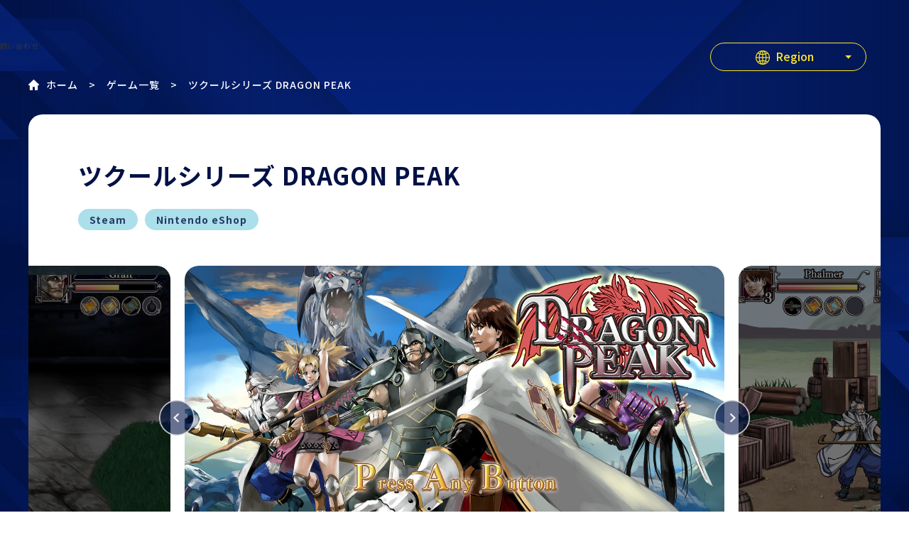

--- FILE ---
content_type: text/html; charset=UTF-8
request_url: https://rpgmakerofficial.com/act_game/game/dragonpeak/
body_size: 24522
content:
<!DOCTYPE html>
<html lang="ja">
  <head>
    <meta charset="utf-8"><!-- Global site tag (gtag.js) - Google Analytics -->
    <script async src="https://www.googletagmanager.com/gtag/js?id=UA-182093023-1"></script>
    <script>
      window.dataLayer = window.dataLayer || [];
      function gtag(){dataLayer.push(arguments);}
      gtag('js', new Date());
     
      gtag('config', 'UA-182093023-1');
    </script>
    <script type="text/javascript">
      if (/iPad|Macintosh/i.test(navigator.userAgent)&& 'ontouchend' in document) {
      document.write('<meta name="viewport" content="width=1240, maximum-scale=2, user-scalable=yes">');
      }else{
      document.write('<meta name="viewport" content="width=device-width, initial-scale=1,minimum-scale=1, maximum-scale=2, user-scalable=no">');
      }
    </script>
    <title>ツクールシリーズ DRAGON PEAK | ゲーム | アクションゲームツクールMV</title>
    <meta name="description" content="アクションゲームツクールMV">
    <meta property="og:url" content="https://rpgmakerofficial.com/act_game/game/dragonpeak/">
    <meta property="og:type" content="website">
    <meta property="og:title" content="ツクールシリーズ DRAGON PEAK | ゲーム | アクションゲームツクールMV">
    <meta property="og:site_name" content="">
    <meta property="og:description" content="アクションゲームツクールMV">
    <meta property="og:image" content="https://rpgmakerofficial.com/act_game/wp-content/themes/akutsuku/assets/images/common/ogp.png">
    <meta property="og:locale" content="ja_JP">
    <meta name="twitter:card" content="summary_large_image">
    <meta name="twitter:title" content="ツクールシリーズ DRAGON PEAK | ゲーム | アクションゲームツクールMV">
    <meta name="twitter:description" content="アクションゲームツクールMV">
    <meta name="twitter:image" content="https://rpgmakerofficial.com/act_game/wp-content/themes/akutsuku/assets/images/common/ogp.png">
    <link rel="canonical" href="https://rpgmakerofficial.com/act_game/game/dragonpeak/">
    <link href="https://fonts.googleapis.com/css2?family=Noto+Sans+JP:wght@400;500;700;900&amp;display=swap" rel="stylesheet">
    <link rel="stylesheet" href="https://rpgmakerofficial.com/act_game/wp-content/themes/akutsuku/assets/css/game/lib.css?1701143660594">
    <link rel="stylesheet" href="https://rpgmakerofficial.com/act_game/wp-content/themes/akutsuku/assets/css/game/style.css"><meta name='robots' content='max-image-preview:large' />
<style id='classic-theme-styles-inline-css' type='text/css'>
/*! This file is auto-generated */
.wp-block-button__link{color:#fff;background-color:#32373c;border-radius:9999px;box-shadow:none;text-decoration:none;padding:calc(.667em + 2px) calc(1.333em + 2px);font-size:1.125em}.wp-block-file__button{background:#32373c;color:#fff;text-decoration:none}
</style>
<style id='global-styles-inline-css' type='text/css'>
body{--wp--preset--color--black: #000000;--wp--preset--color--cyan-bluish-gray: #abb8c3;--wp--preset--color--white: #ffffff;--wp--preset--color--pale-pink: #f78da7;--wp--preset--color--vivid-red: #cf2e2e;--wp--preset--color--luminous-vivid-orange: #ff6900;--wp--preset--color--luminous-vivid-amber: #fcb900;--wp--preset--color--light-green-cyan: #7bdcb5;--wp--preset--color--vivid-green-cyan: #00d084;--wp--preset--color--pale-cyan-blue: #8ed1fc;--wp--preset--color--vivid-cyan-blue: #0693e3;--wp--preset--color--vivid-purple: #9b51e0;--wp--preset--gradient--vivid-cyan-blue-to-vivid-purple: linear-gradient(135deg,rgba(6,147,227,1) 0%,rgb(155,81,224) 100%);--wp--preset--gradient--light-green-cyan-to-vivid-green-cyan: linear-gradient(135deg,rgb(122,220,180) 0%,rgb(0,208,130) 100%);--wp--preset--gradient--luminous-vivid-amber-to-luminous-vivid-orange: linear-gradient(135deg,rgba(252,185,0,1) 0%,rgba(255,105,0,1) 100%);--wp--preset--gradient--luminous-vivid-orange-to-vivid-red: linear-gradient(135deg,rgba(255,105,0,1) 0%,rgb(207,46,46) 100%);--wp--preset--gradient--very-light-gray-to-cyan-bluish-gray: linear-gradient(135deg,rgb(238,238,238) 0%,rgb(169,184,195) 100%);--wp--preset--gradient--cool-to-warm-spectrum: linear-gradient(135deg,rgb(74,234,220) 0%,rgb(151,120,209) 20%,rgb(207,42,186) 40%,rgb(238,44,130) 60%,rgb(251,105,98) 80%,rgb(254,248,76) 100%);--wp--preset--gradient--blush-light-purple: linear-gradient(135deg,rgb(255,206,236) 0%,rgb(152,150,240) 100%);--wp--preset--gradient--blush-bordeaux: linear-gradient(135deg,rgb(254,205,165) 0%,rgb(254,45,45) 50%,rgb(107,0,62) 100%);--wp--preset--gradient--luminous-dusk: linear-gradient(135deg,rgb(255,203,112) 0%,rgb(199,81,192) 50%,rgb(65,88,208) 100%);--wp--preset--gradient--pale-ocean: linear-gradient(135deg,rgb(255,245,203) 0%,rgb(182,227,212) 50%,rgb(51,167,181) 100%);--wp--preset--gradient--electric-grass: linear-gradient(135deg,rgb(202,248,128) 0%,rgb(113,206,126) 100%);--wp--preset--gradient--midnight: linear-gradient(135deg,rgb(2,3,129) 0%,rgb(40,116,252) 100%);--wp--preset--font-size--small: 13px;--wp--preset--font-size--medium: 20px;--wp--preset--font-size--large: 36px;--wp--preset--font-size--x-large: 42px;--wp--preset--spacing--20: 0.44rem;--wp--preset--spacing--30: 0.67rem;--wp--preset--spacing--40: 1rem;--wp--preset--spacing--50: 1.5rem;--wp--preset--spacing--60: 2.25rem;--wp--preset--spacing--70: 3.38rem;--wp--preset--spacing--80: 5.06rem;--wp--preset--shadow--natural: 6px 6px 9px rgba(0, 0, 0, 0.2);--wp--preset--shadow--deep: 12px 12px 50px rgba(0, 0, 0, 0.4);--wp--preset--shadow--sharp: 6px 6px 0px rgba(0, 0, 0, 0.2);--wp--preset--shadow--outlined: 6px 6px 0px -3px rgba(255, 255, 255, 1), 6px 6px rgba(0, 0, 0, 1);--wp--preset--shadow--crisp: 6px 6px 0px rgba(0, 0, 0, 1);}:where(.is-layout-flex){gap: 0.5em;}:where(.is-layout-grid){gap: 0.5em;}body .is-layout-flex{display: flex;}body .is-layout-flex{flex-wrap: wrap;align-items: center;}body .is-layout-flex > *{margin: 0;}body .is-layout-grid{display: grid;}body .is-layout-grid > *{margin: 0;}:where(.wp-block-columns.is-layout-flex){gap: 2em;}:where(.wp-block-columns.is-layout-grid){gap: 2em;}:where(.wp-block-post-template.is-layout-flex){gap: 1.25em;}:where(.wp-block-post-template.is-layout-grid){gap: 1.25em;}.has-black-color{color: var(--wp--preset--color--black) !important;}.has-cyan-bluish-gray-color{color: var(--wp--preset--color--cyan-bluish-gray) !important;}.has-white-color{color: var(--wp--preset--color--white) !important;}.has-pale-pink-color{color: var(--wp--preset--color--pale-pink) !important;}.has-vivid-red-color{color: var(--wp--preset--color--vivid-red) !important;}.has-luminous-vivid-orange-color{color: var(--wp--preset--color--luminous-vivid-orange) !important;}.has-luminous-vivid-amber-color{color: var(--wp--preset--color--luminous-vivid-amber) !important;}.has-light-green-cyan-color{color: var(--wp--preset--color--light-green-cyan) !important;}.has-vivid-green-cyan-color{color: var(--wp--preset--color--vivid-green-cyan) !important;}.has-pale-cyan-blue-color{color: var(--wp--preset--color--pale-cyan-blue) !important;}.has-vivid-cyan-blue-color{color: var(--wp--preset--color--vivid-cyan-blue) !important;}.has-vivid-purple-color{color: var(--wp--preset--color--vivid-purple) !important;}.has-black-background-color{background-color: var(--wp--preset--color--black) !important;}.has-cyan-bluish-gray-background-color{background-color: var(--wp--preset--color--cyan-bluish-gray) !important;}.has-white-background-color{background-color: var(--wp--preset--color--white) !important;}.has-pale-pink-background-color{background-color: var(--wp--preset--color--pale-pink) !important;}.has-vivid-red-background-color{background-color: var(--wp--preset--color--vivid-red) !important;}.has-luminous-vivid-orange-background-color{background-color: var(--wp--preset--color--luminous-vivid-orange) !important;}.has-luminous-vivid-amber-background-color{background-color: var(--wp--preset--color--luminous-vivid-amber) !important;}.has-light-green-cyan-background-color{background-color: var(--wp--preset--color--light-green-cyan) !important;}.has-vivid-green-cyan-background-color{background-color: var(--wp--preset--color--vivid-green-cyan) !important;}.has-pale-cyan-blue-background-color{background-color: var(--wp--preset--color--pale-cyan-blue) !important;}.has-vivid-cyan-blue-background-color{background-color: var(--wp--preset--color--vivid-cyan-blue) !important;}.has-vivid-purple-background-color{background-color: var(--wp--preset--color--vivid-purple) !important;}.has-black-border-color{border-color: var(--wp--preset--color--black) !important;}.has-cyan-bluish-gray-border-color{border-color: var(--wp--preset--color--cyan-bluish-gray) !important;}.has-white-border-color{border-color: var(--wp--preset--color--white) !important;}.has-pale-pink-border-color{border-color: var(--wp--preset--color--pale-pink) !important;}.has-vivid-red-border-color{border-color: var(--wp--preset--color--vivid-red) !important;}.has-luminous-vivid-orange-border-color{border-color: var(--wp--preset--color--luminous-vivid-orange) !important;}.has-luminous-vivid-amber-border-color{border-color: var(--wp--preset--color--luminous-vivid-amber) !important;}.has-light-green-cyan-border-color{border-color: var(--wp--preset--color--light-green-cyan) !important;}.has-vivid-green-cyan-border-color{border-color: var(--wp--preset--color--vivid-green-cyan) !important;}.has-pale-cyan-blue-border-color{border-color: var(--wp--preset--color--pale-cyan-blue) !important;}.has-vivid-cyan-blue-border-color{border-color: var(--wp--preset--color--vivid-cyan-blue) !important;}.has-vivid-purple-border-color{border-color: var(--wp--preset--color--vivid-purple) !important;}.has-vivid-cyan-blue-to-vivid-purple-gradient-background{background: var(--wp--preset--gradient--vivid-cyan-blue-to-vivid-purple) !important;}.has-light-green-cyan-to-vivid-green-cyan-gradient-background{background: var(--wp--preset--gradient--light-green-cyan-to-vivid-green-cyan) !important;}.has-luminous-vivid-amber-to-luminous-vivid-orange-gradient-background{background: var(--wp--preset--gradient--luminous-vivid-amber-to-luminous-vivid-orange) !important;}.has-luminous-vivid-orange-to-vivid-red-gradient-background{background: var(--wp--preset--gradient--luminous-vivid-orange-to-vivid-red) !important;}.has-very-light-gray-to-cyan-bluish-gray-gradient-background{background: var(--wp--preset--gradient--very-light-gray-to-cyan-bluish-gray) !important;}.has-cool-to-warm-spectrum-gradient-background{background: var(--wp--preset--gradient--cool-to-warm-spectrum) !important;}.has-blush-light-purple-gradient-background{background: var(--wp--preset--gradient--blush-light-purple) !important;}.has-blush-bordeaux-gradient-background{background: var(--wp--preset--gradient--blush-bordeaux) !important;}.has-luminous-dusk-gradient-background{background: var(--wp--preset--gradient--luminous-dusk) !important;}.has-pale-ocean-gradient-background{background: var(--wp--preset--gradient--pale-ocean) !important;}.has-electric-grass-gradient-background{background: var(--wp--preset--gradient--electric-grass) !important;}.has-midnight-gradient-background{background: var(--wp--preset--gradient--midnight) !important;}.has-small-font-size{font-size: var(--wp--preset--font-size--small) !important;}.has-medium-font-size{font-size: var(--wp--preset--font-size--medium) !important;}.has-large-font-size{font-size: var(--wp--preset--font-size--large) !important;}.has-x-large-font-size{font-size: var(--wp--preset--font-size--x-large) !important;}
.wp-block-navigation a:where(:not(.wp-element-button)){color: inherit;}
:where(.wp-block-post-template.is-layout-flex){gap: 1.25em;}:where(.wp-block-post-template.is-layout-grid){gap: 1.25em;}
:where(.wp-block-columns.is-layout-flex){gap: 2em;}:where(.wp-block-columns.is-layout-grid){gap: 2em;}
.wp-block-pullquote{font-size: 1.5em;line-height: 1.6;}
</style>
<style>
.qtranxs_flag_ja {background-image: url(https://rpgmakerofficial.com/act_game/wp-content/plugins/qtranslate-xt-master_3.15.2/flags/jp.png); background-repeat: no-repeat;}
.qtranxs_flag_en {background-image: url(https://rpgmakerofficial.com/act_game/wp-content/plugins/qtranslate-xt-master_3.15.2/flags/gb.png); background-repeat: no-repeat;}
</style>
<link hreflang="ja" href="https://rpgmakerofficial.com/act_game/game/dragonpeak/" rel="alternate" />
<link hreflang="en" href="https://rpgmakerofficial.com/act_game/game/dragonpeak/?lang=en" rel="alternate" />
<link hreflang="x-default" href="https://rpgmakerofficial.com/act_game/game/dragonpeak/" rel="alternate" />
<meta name="generator" content="qTranslate-XT 3.15.2" />
  </head>
  <body class="sub article preload" id="game">
    <div class="st-Wrapper">
<header class="st-Header"><a class="contact" href="https://www.gotchagotcha.jp/support/pgm_series/" target="_blank" rel="noopener"><span>問い合わせ</span></a>
  <div class="language"><span>Region</span></div>
<ul class="language-chooser language-chooser-text qtranxs_language_chooser" id="qtranslate-chooser">
<li class="lang-ja active"><a href="https://rpgmakerofficial.com/act_game/game/dragonpeak/?lang=ja" title="Japan (ja)" class="qtranxs_text qtranxs_text_ja"><span>Japan</span></a></li>
<li class="lang-en"><a href="https://rpgmakerofficial.com/act_game/game/dragonpeak/?lang=en" title="Americas (en)" class="qtranxs_text qtranxs_text_en"><span>Americas</span></a></li>
</ul><div class="qtranxs_widget_end"></div>
</header>      <ul class="st-Breadcrumbs">
        <li><a href="https://rpgmakerofficial.com/act_game/">
            ホーム</a></li><li><a href="https://rpgmakerofficial.com/act_game/game/">ゲーム一覧</a></li><li>ツクールシリーズ DRAGON PEAK</li>      </ul>
      <main>
        <section class="game-Detail">
          <div class="st-Inner">
            <div class="frame">
              <h1 class="title">ツクールシリーズ DRAGON PEAK</h1>
              <ul class="category">                <li>Steam</li>                <li>Nintendo eShop</li>              </ul>              <div class="slider">
                <div class="swiper-container game-main">
                  <ul class="swiper-wrapper">                    <li class="swiper-slide"><img src="https://rpgmakerofficial.com/act_game/wp-content/uploads/2020/11/2021011504084000-DDC97247249B3E691331D593A545589C.jpg" alt=""></li>                    <li class="swiper-slide"><img src="https://rpgmakerofficial.com/act_game/wp-content/uploads/2020/11/03.png" alt=""></li>                    <li class="swiper-slide"><img src="https://rpgmakerofficial.com/act_game/wp-content/uploads/2020/11/07.png" alt=""></li>                    <li class="swiper-slide"><img src="https://rpgmakerofficial.com/act_game/wp-content/uploads/2020/11/16.png" alt=""></li>                    <li class="swiper-slide"><img src="https://rpgmakerofficial.com/act_game/wp-content/uploads/2020/11/007_3.jpg" alt=""></li>                    <li class="swiper-slide"><img src="https://rpgmakerofficial.com/act_game/wp-content/uploads/2020/11/007.jpg" alt=""></li>                    <li class="swiper-slide"><img src="https://rpgmakerofficial.com/act_game/wp-content/uploads/2020/11/003.jpg" alt=""></li>                  </ul>
                </div>
                <div class="swiper-button-prev"></div>
                <div class="swiper-button-next"></div>
                <div class="swiper-pagination"></div>
              </div>              <div class="content">
                <div class="left">                  <div class="heading">最大４人までのマルチプレイ対応！<br />
「ベルトスクロール」×「自由探索」アクションゲームです。</div>                  <div class="text"><p>各キャラクターの個性を駆使し、MAPに隠されたギミックを解き明かし、全5ステージの最終ボス「エンシェント ドラゴン」を倒しましょう！</p>
</div>                  <div class="slider-02">
                    <div class="swiper-container gallery-top">
                      <ul class="swiper-wrapper">                        <li class="swiper-slide"><a class="js-Youtube" href="javascript:void(0);" data-youtube="U14Zu12cQZI"><img src="https://img.youtube.com/vi/U14Zu12cQZI/maxresdefault.jpg" alt=""></a></li>                      </ul>
                    </div>
                    <div class="swiper-container gallery-thumbs">
                      <ul class="swiper-wrapper">                        <li class="swiper-slide"><img src="https://img.youtube.com/vi/U14Zu12cQZI/maxresdefault.jpg" alt=""></li>                      </ul>
                    </div>
                  </div>                  <div class="text"><p>【ストーリー】<br />
モンスターが蔓延る世界。<br />
モンスターの圧倒的な数と力により人間は存続を脅かされていた。<br />
そんな時、ドラゴンの噂を耳にする。<br />
ドラゴン達は、フロンティアを見つけ、移り住んだのだと。<br />
確かに急に姿を見なくなったのである。<br />
人間を救うため、伝説のドラゴンを探す旅がはじまる！</p>
<p>【ゲーム概要】<br />
最大４人までのマルチプレイ対応！<br />
「ベルトスクロール」×「自由探索」アクションゲームです。<br />
各キャラクターの個性を駆使し、MAPに隠されたギミックを解き明かし、全5ステージの最終ボス「エンシェント ドラゴン」を倒しましょう！<br />
特定条件をクリアーすることで、解放されるキャラクターも！？</p>
<p>【キャラクター】<br />
・ソードマン（ファルマー）<br />
攻撃、防御、移動速度のバランスが良い。<br />
剣を使った攻撃と固有スキル「バックステップ」を使用可能。</p>
<p>・ウォーリア（グライト）<br />
斧で高威力の攻撃を繰り出す、パワーヒッター。<br />
固有スキル「回転攻撃」はボタンの押している時間で、回転数が変わる。</p>
<p>・アーチャー（エルザ）<br />
弓矢での遠距離攻撃を行う。<br />
通常攻撃の3回目をボタン長押しすることで貫通攻撃、固有スキル「空中攻撃」を使用可能。</p>
<p>・ニンジャ（ラン）<br />
攻撃速度と移動速度は速いが、攻撃力は低い。<br />
固有スキル「ジャンプ」で、ジャンプ中に攻撃を行える。。</p>
</div>                </div>
                <div class="right">                  <ul class="btn-list">                    <li><a class="nintendo" href="https://www.nintendo.com/games/detail/pixel-game-maker-series-dragon-peak-switch/" target="_blank" rel="noopener">Nintendo eShop<br><span>購入ページへ</span></a></li>                    <li><a class="steam" href="https://store.steampowered.com/app/1544450/_DRAGON_PEAK/?l=japanese" target="_blank" rel="noopener">
                        Steam<span>購入ページへ</span></a></li>                  </ul>                  <div class="info">
                    <div class="block">
                      <div class="icon"><img src="https://rpgmakerofficial.com/act_game/wp-content/themes/akutsuku/assets/images/common/game/icon_user.png" alt="プレイ人数"></div>
                      <p class="text">
                        プレイ<br class="pc_i">人数</p>
                      <p class="num">1-4人</p>
                    </div>                    <div class="block">
                      <div class="icon"><img src="https://rpgmakerofficial.com/act_game/wp-content/themes/akutsuku/assets/images/common/game/icon_price.png" alt="価格"></div>
                      <p class="text">
                        価格</p>                      <p class="num small">Steam：1010円(税込)<br>NintendoSwitch：980円(税込)</p>                    </div>                    <div class="block">
                      <div class="icon"><img src="https://rpgmakerofficial.com/act_game/wp-content/themes/akutsuku/assets/images/common/game/icon_calendar.png" alt="発売年月"></div>
                      <p class="text">
                        発売年月</p>                      <p class="num small">Steam　　　　　　2021年3月19日<br>NintendoSwitch　2021年4月1日</p>                    </div>                    <div class="block">
                      <div class="icon"><img src="https://rpgmakerofficial.com/act_game/wp-content/themes/akutsuku/assets/images/common/game/icon_battle-shield.png" alt="ジャンル"></div>
                      <p class="text">
                        ジャンル</p>
                      <p class="num small">ベルトスクロールアクション（マルチプレイ対応）</p>
                    </div>                    <div class="block">
                      <div class="icon"><img src="https://rpgmakerofficial.com/act_game/wp-content/themes/akutsuku/assets/images/common/game/icon_building.png" alt="開発元"></div>
                      <p class="text">
                        開発元</p>
                      <p class="num small">株式会社サイバード</p>
                    </div>                  </div>
                  <div class="cero">                  </div>                  <p class="copyright">ⓒGotcha Gotcha Games</p>                  <div class="share">
                    <p class="text">
                      このゲームをシェアする</p>
                    <ul>
                      <li class="twitter"><a href="https://twitter.com/intent/tweet?text=%E3%83%84%E3%82%AF%E3%83%BC%E3%83%AB%E3%82%B7%E3%83%AA%E3%83%BC%E3%82%BA+DRAGON+PEAK+%7C+%E3%82%B2%E3%83%BC%E3%83%A0+%7C+%E3%82%A2%E3%82%AF%E3%82%B7%E3%83%A7%E3%83%B3%E3%82%B2%E3%83%BC%E3%83%A0%E3%83%84%E3%82%AF%E3%83%BC%E3%83%ABMV+%E5%85%AC%E5%BC%8F%E3%82%B5%E3%82%A4%E3%83%88&url=https://rpgmakerofficial.com/act_game/game/dragonpeak/" onclick="javascript:window.open(this.href, '', 'menubar=no,toolbar=no,resizable=yes,scrollbars=yes,height=300,width=600');return false;"><img src="https://rpgmakerofficial.com/act_game/wp-content/themes/akutsuku/assets/images/common/news/icon_x.png" alt=""></a></li>
                      <li class="facebook"><a href="http://www.facebook.com/share.php?u=https://rpgmakerofficial.com/act_game/game/dragonpeak/" onclick="window.open(encodeURI(decodeURI(this.href)), 'FBwindow', 'width=554, height=470, menubar=no, toolbar=no, scrollbars=yes'); return false;" rel="nofollow"><img src="https://rpgmakerofficial.com/act_game/wp-content/themes/akutsuku/assets/images/common/news/icon_facebook.png" alt="Facebook"></a></li>
                      <li class="line"><a href="http://line.me/R/msg/text/?%E3%83%84%E3%82%AF%E3%83%BC%E3%83%AB%E3%82%B7%E3%83%AA%E3%83%BC%E3%82%BA%20DRAGON%20PEAKhttps://rpgmakerofficial.com/act_game/game/dragonpeak/" target="_blank"><img src="https://rpgmakerofficial.com/act_game/wp-content/themes/akutsuku/assets/images/common/news/icon_line.png" alt="LINE"></a></li>
                    </ul>
                  </div>
                </div>
              </div>
            </div>
            <div class="sw-Btn"><a class="sw-Return" href="https://rpgmakerofficial.com/act_game/game/">
                ゲーム一覧</a></div>
          </div>
        </section>
      </main>
<footer class="st-Footer">
  <div class="st-Inner">
    <div class="logo"><a href="https://www.gotchagotcha.jp/" target="_blank" rel="noopener"><img src="https://rpgmakerofficial.com/act_game/wp-content/themes/akutsuku/assets/images/common/footer/logo.png" alt="Gotcha Gotcha Games ロゴ"/></a></div>
    <div class="text">
      <ul class="link-list">
        <li><a href="https://www.gotchagotcha.jp/#company" target="_blank" rel="noopener">
            会社概要</a></li>
        <li><a href="https://www.gotchagotcha.jp/support/pgm_series/" target="_blank" rel="noopener">
            問い合わせ</a></li>
        <li><a href="https://www.gotchagotcha.jp/posting_guidelines.html" target="_blank" rel="noopener">動画、静止画等の投稿ガイドライン</a></li>
      </ul>
      <p class="copyright">&copy; Gotcha Gotcha Games Inc.</p>
    </div>
  </div>
</footer>      <div id="movie-Stage">
        <div id="movie-Iframe"></div>
        <div id="movie-Close"><span></span><span></span></div>
      </div>
    </div>
    <script src="https://rpgmakerofficial.com/act_game/wp-content/themes/akutsuku/assets/js/game/lib.js"></script>
    <script src="https://rpgmakerofficial.com/act_game/wp-content/themes/akutsuku/assets/js/game/app.bundle.js"></script>  </body>
</html>


--- FILE ---
content_type: text/css
request_url: https://rpgmakerofficial.com/act_game/wp-content/themes/akutsuku/assets/css/game/style.css
body_size: 8423
content:
@charset "UTF-8";/*! destyle.css v1.0.15 | MIT License | https://github.com/nicolas-cusan/destyle.css */*{box-sizing:border-box}:before,:after{box-sizing:inherit}html{line-height:1;-webkit-text-size-adjust:100%;-webkit-tap-highlight-color:transparent}body{margin:0}main{display:block}p,table,blockquote,address,pre,iframe,form,figure,dl{margin:0}h1,h2,h3,h4,h5,h6{font-size:inherit;line-height:inherit;font-weight:inherit;margin:0}ul,ol{margin:0;padding:0;list-style:none}dt{font-weight:700}dd{margin-left:0}hr{box-sizing:content-box;height:0;overflow:visible;border:0;border-top:1px solid;margin:0;clear:both;color:inherit}pre{font-family:monospace,monospace;font-size:inherit}address{font-style:inherit}a{background-color:transparent;text-decoration:none;color:inherit}abbr[title]{border-bottom:none;text-decoration:underline;text-decoration:underline dotted}b,strong{font-weight:bolder}code,kbd,samp{font-family:monospace,monospace;font-size:inherit}small{font-size:80%}sub,sup{font-size:75%;line-height:0;position:relative;vertical-align:baseline}sub{bottom:-.25em}sup{top:-.5em}img{border-style:none;vertical-align:bottom}embed,object,iframe{border:0;vertical-align:bottom}button,input,optgroup,select,textarea{-webkit-appearance:none;-moz-appearance:none;appearance:none;vertical-align:middle;color:inherit;font:inherit;border:0;background:transparent;padding:0;margin:0;outline:0;border-radius:0;text-align:inherit}[type=checkbox]{-webkit-appearance:checkbox;-moz-appearance:checkbox;appearance:checkbox}[type=radio]{-webkit-appearance:radio;-moz-appearance:radio;appearance:radio}button,input{overflow:visible}button,select{text-transform:none}button,[type=button],[type=reset],[type=submit]{cursor:pointer;-webkit-appearance:none;-moz-appearance:none;appearance:none}button[disabled],[type=button][disabled],[type=reset][disabled],[type=submit][disabled]{cursor:default}button::-moz-focus-inner,[type=button]::-moz-focus-inner,[type=reset]::-moz-focus-inner,[type=submit]::-moz-focus-inner{border-style:none;padding:0}button:-moz-focusring,[type=button]:-moz-focusring,[type=reset]:-moz-focusring,[type=submit]:-moz-focusring{outline:1px dotted ButtonText}select::-ms-expand{display:none}option{padding:0}fieldset{margin:0;padding:0;border:0;min-width:0}legend{color:inherit;display:table;max-width:100%;padding:0;white-space:normal}progress{vertical-align:baseline}textarea{overflow:auto}[type=number]::-webkit-inner-spin-button,[type=number]::-webkit-outer-spin-button{height:auto}[type=search]{outline-offset:-2px}[type=search]::-webkit-search-decoration{-webkit-appearance:none}::-webkit-file-upload-button{-webkit-appearance:button;font:inherit}label[for]{cursor:pointer}details{display:block}summary{display:list-item}[contenteditable]{outline:none}table{border-collapse:collapse;border-spacing:0}caption{text-align:left}td,th{vertical-align:top;padding:0}th{text-align:left;font-weight:700}template{display:none}[hidden]{display:none}html{font-size:62.5%}body{margin:0 auto;font-family:Noto Sans JP,Hiragino Kaku Gothic ProN,Hiragino Kaku Gothic Pro,"ＭＳ ゴシック",sans-serif,"メイリオ",Meiryo,"ヒラギノ角ゴ Pro W3",Hiragino Kaku Gothic Pro,Osaka,"ＭＳ Ｐゴシック",MS PGothic,sans-serif;-webkit-font-smoothing:antialiased;overflow-x:hidden;font-weight:400;line-height:1;letter-spacing:.1em}@media print,screen and (max-width:896px){body{-webkit-text-size-adjust:100%;-webkit-overflow-scrolling:touch;word-break:break-all}}img{width:100%;height:auto}.preload *{transition:none!important;transition-delay:unset!important}.resizing *,.resizing *:before,.resizing *:after{transition:none!important;transition-delay:unset!important}*{box-sizing:border-box;zoom:1}a{color:#333;text-decoration:none}a:focus{outline:none}a img{-webkit-backface-visibility:hidden;backface-visibility:hidden}@media print,screen and (min-width:897px){.hover{opacity:1;-ms-filter:"progid:DXImageTransform.Microsoft.Alpha(Opacity=100)";transition:.3s opacity}.hover:hover{opacity:.7;-ms-filter:"progid:DXImageTransform.Microsoft.Alpha(Opacity=70)";cursor:pointer}}.pc_b{display:block!important}@media print,screen and (max-width:896px){.pc_b{display:none!important}}.pc_i{display:inline!important}@media print,screen and (max-width:896px){.pc_i{display:none!important}}.pc_f{display:-ms-flexbox!important;display:flex!important}@media print,screen and (max-width:896px){.pc_f{display:none!important}}.pc_ib{display:inline-block!important}@media print,screen and (max-width:896px){.pc_ib{display:none!important}}.sp_b{display:none!important}@media print,screen and (max-width:896px){.sp_b{display:block!important}}.sp_i{display:none!important}@media print,screen and (max-width:896px){.sp_i{display:inline!important}}.sp_ib{display:none!important}@media print,screen and (max-width:896px){.sp_ib{display:inline-block!important}}@media print,screen and (min-width:897px){.hover{transition:opacity .2s}.hover:hover{opacity:.75;-ms-filter:"progid:DXImageTransform.Microsoft.Alpha(Opacity=75)";cursor:pointer}}@media print,screen and (min-width:897px){.hover-b{transition:transform .26s cubic-bezier(.68,-.55,.265,1.55)}.hover-b:hover{-ms-transform:scale(1.08);transform:scale(1.08);cursor:pointer}}@media print,screen and (min-width:768px){.hover-s{transition:transform .26s cubic-bezier(.68,-.55,.265,1.55)}.hover-s:hover{-ms-transform:scale(1.16);transform:scale(1.16);cursor:pointer}}@keyframes spinPC{0%{transform:translateX(-50%) rotate(360deg)}100%{transform:translateX(-50%) rotate(0deg)}}@keyframes spinSP{0%{transform:rotate(360deg)}100%{transform:rotate(0deg)}}@keyframes fadeIn{0%{opacity:0;-ms-filter:"progid:DXImageTransform.Microsoft.Alpha(Opacity=0)"}100%{opacity:1;-ms-filter:"progid:DXImageTransform.Microsoft.Alpha(Opacity=100)"}}@keyframes scroll{0%{opacity:0;-ms-filter:"progid:DXImageTransform.Microsoft.Alpha(Opacity=0)"}50%{opacity:1;-ms-filter:"progid:DXImageTransform.Microsoft.Alpha(Opacity=100)"}100%{opacity:0;-ms-filter:"progid:DXImageTransform.Microsoft.Alpha(Opacity=0)"}}.anime-Fade{opacity:0;-ms-filter:"progid:DXImageTransform.Microsoft.Alpha(Opacity=0)";transition:1.2s cubic-bezier(.15,0,0,1.15);-ms-transform:translate(0,24px);transform:translate(0,24px)}@media print,screen and (min-width:897px) and (max-width:1439px){.anime-Fade{-ms-transform:translate(0,1.5625vw);transform:translate(0,1.5625vw)}}@media print,screen and (max-width:896px){.anime-Fade{-ms-transform:translate(0,3.125vw);transform:translate(0,3.125vw)}}.animated{opacity:1!important;-ms-filter:"progid:DXImageTransform.Microsoft.Alpha(Opacity=100)";-ms-transform:translate(0,0) scale(1)!important;transform:translate(0,0) scale(1)!important}.st-Wrapper{box-sizing:border-box;overflow:hidden;position:relative;background:url(../../images/pc/index/bg_main.png) no-repeat 50% 0,url(../../images/pc/index/bg_base.png) repeat-y 50% 0 #02185a;background-attachment:fixed}@media print,screen and (max-width:896px){.st-Wrapper{background:none}.st-Wrapper:after{content:"";display:block;position:fixed;width:100%;height:100%;background:url(../../images/sp/index/bg_main.png) no-repeat 50% 0/100% auto,url(../../images/sp/index/bg_base.png) repeat-y 50% 0/100% auto #02185a;top:0;left:0;z-index:0}}.st-Inner{width:1200px;margin:0 auto;position:relative;z-index:1}@media print,screen and (max-width:896px){.st-Inner{width:89.58333vw}}.st-Header{width:100%;padding:60px 0 0;position:relative;z-index:2}@media print,screen and (max-width:896px){.st-Header{width:89.58333vw;margin:0 auto;padding:5.98958vw 0 0;display:-ms-flexbox;display:flex;-ms-flex-pack:justify;justify-content:space-between;-ms-flex-align:center;align-items:center}}.st-Header h1{width:300px;margin:0 auto;text-align:center}@media print,screen and (max-width:896px){.st-Header h1{width:46.35417vw;margin:0}}.st-Header h1 a{display:block}@media print,screen and (min-width:897px){.st-Header h1 a{transition:.3s}.st-Header h1 a:hover{-ms-transform:scale(1.1);transform:scale(1.1)}}.st-Header .language{width:220px;height:40px;text-align:center;font-size:16px;font-size:1.6rem;font-weight:500;line-height:37px;color:#ffe72b;border-radius:20px;border:1px solid #ffe72b;position:absolute;top:60px;right:60px;cursor:pointer;transition:.3s;letter-spacing:0}.st-Header .language:hover{opacity:.7;-ms-filter:"progid:DXImageTransform.Microsoft.Alpha(Opacity=70)"}@media print,screen and (max-width:896px){.st-Header .language{width:33.85417vw;height:10.41667vw;margin-left:auto;font-size:3.125vw;line-height:10.02604vw;border-radius:5.20833vw;position:relative;top:inherit;right:inherit}}.st-Header .language:after{content:"";width:0;height:0;border-style:solid;border-width:5px 4.5px 0;border-color:#ffe72b transparent transparent;position:absolute;top:45%;right:20px}@media print,screen and (max-width:896px){.st-Header .language:after{border-width:1.30208vw 1.17188vw 0;top:50%;right:3.90625vw;-ms-transform:translateY(-50%);transform:translateY(-50%)}}.st-Header .language.opened{color:#001145;background:#ffe72b}.st-Header .language.opened span{background:url(../../images/common/header/icon_language_on.png) no-repeat 0 100%/20px 20px}@media print,screen and (max-width:896px){.st-Header .language.opened span{background:url(../../images/common/header/icon_language_on.png) no-repeat 0 70%;background-size:3.125vw 3.125vw}}.st-Header .language.opened:after{border-color:#001145 transparent transparent;-ms-transform:rotate(180deg) translateY(0);transform:rotate(180deg) translateY(0)}@media print,screen and (max-width:896px){.st-Header .language.opened:after{-ms-transform:rotate(180deg) translateY(50%);transform:rotate(180deg) translateY(50%)}}.st-Header .language span{padding:2px 10px 0 28px;background:url(../../images/common/header/icon_language.png) no-repeat 0 100%/20px 20px}@media print,screen and (max-width:896px){.st-Header .language span{padding:0 4.16667vw 0 4.94792vw;background:url(../../images/common/header/icon_language.png) no-repeat 0 70%;background-size:3.125vw 3.125vw;letter-spacing:0}}.st-Header .qtranxs_language_chooser{display:none;position:absolute;top:110px;right:60px;display:block;width:220px;padding:5px 20px;background:#fff;border-radius:20px;opacity:0;-ms-filter:"progid:DXImageTransform.Microsoft.Alpha(Opacity=0)";transition:.3s;pointer-events:none;box-shadow:0 0 8px rgba(0,0,0,.2);z-index:10}@media print,screen and (max-width:896px){.st-Header .qtranxs_language_chooser{width:33.85417vw;padding:.78125vw 3.90625vw;top:20.57292vw;right:0;border-radius:5.20833vw}}.st-Header .qtranxs_language_chooser.opened{opacity:1;-ms-filter:"progid:DXImageTransform.Microsoft.Alpha(Opacity=100)";pointer-events:auto}.st-Header .qtranxs_language_chooser li{padding:15px 0;text-align:center;font-size:16px;font-size:1.6rem;font-weight:500;color:#001145}@media print,screen and (max-width:896px){.st-Header .qtranxs_language_chooser li{padding:3.125vw 0;font-size:3.125vw}}.st-Header .qtranxs_language_chooser li+li{border-top:1px solid rgba(0,17,69,.1)}.st-Header .qtranxs_language_chooser li a{display:block}@media print,screen and (min-width:897px){.st-Header .qtranxs_language_chooser li a{transition:.3s}.st-Header .qtranxs_language_chooser li a:hover{opacity:.7;-ms-filter:"progid:DXImageTransform.Microsoft.Alpha(Opacity=70)"}}.st-Breadcrumbs{width:1200px;margin:42px auto 60px;position:relative;z-index:2;display:-ms-flexbox;display:flex}@media print,screen and (max-width:896px){.st-Breadcrumbs{width:89.58333vw;margin:6.11979vw auto 0}}.st-Breadcrumbs li{font-size:14px;font-size:1.4rem;font-weight:500;color:#fff;white-space:nowrap}@media print,screen and (max-width:896px){.st-Breadcrumbs li{font-size:2.34375vw}}.st-Breadcrumbs li+li{margin:0 0 0 15px}@media print,screen and (max-width:896px){.st-Breadcrumbs li+li{margin:0 0 0 2.34375vw}}.st-Breadcrumbs li+li:before{margin:0 15px 0 0;content:">";font-size:14px;font-size:1.4rem}@media print,screen and (max-width:896px){.st-Breadcrumbs li+li:before{margin:0 2.34375vw 0 0;font-size:2.34375vw}}.st-Breadcrumbs li:nth-child(1) a{padding:2px 0 2px 25px;background:url(../../images/common/breadcrumb/icon_home.png) no-repeat 0 50%/15px 15px}@media print,screen and (max-width:896px){.st-Breadcrumbs li:nth-child(1) a{padding:.26042vw 0 .26042vw 3.64583vw;background:url(../../images/common/breadcrumb/icon_home.png) no-repeat 0 50%;background-size:2.34375vw 2.34375vw}}.st-Breadcrumbs li:last-child{overflow:hidden;text-overflow:ellipsis}.st-Breadcrumbs li a{color:#fff}@media print,screen and (min-width:897px){.st-Breadcrumbs li a{transition:.3s}.st-Breadcrumbs li a:hover{opacity:.7;-ms-filter:"progid:DXImageTransform.Microsoft.Alpha(Opacity=70)"}}.st-News{width:100%;margin:0 0 110px;position:relative}@media print,screen and (max-width:896px){.st-News{margin:6.90104vw 0 13.02083vw}}.st-News .st-Inner{display:-ms-flexbox;display:flex}@media print,screen and (max-width:896px){.st-News .st-Inner{display:block}}.st-News .st-Inner h2{width:104px;font-size:16px;font-size:1.6rem;font-weight:500;color:#fff}@media print,screen and (max-width:896px){.st-News .st-Inner h2{width:100%;margin:0 0 6.25vw;font-size:3.64583vw}}.st-News .st-Inner .text .news-list li{padding:24px 26px;border-image:linear-gradient(.25turn,#fff 20px,rgba(255,255,255,.2) 20px) 1/0 0 1px 0;border-bottom:solid}@media print,screen and (max-width:896px){.st-News .st-Inner .text .news-list li{padding:5.20833vw 0;border-image:linear-gradient(.25turn,#fff 2.60417vw,rgba(255,255,255,.2) 2.60417vw) 1/0 0 1px 0}}.st-News .st-Inner .text .news-list li:first-child{padding:0 24px 26px}@media print,screen and (max-width:896px){.st-News .st-Inner .text .news-list li:first-child{padding:5.20833vw 0;border-image:linear-gradient(.25turn,#fff 2.60417vw,rgba(255,255,255,.2) 2.60417vw) 1/1px 0 1px 0;border-top:solid}}.st-News .st-Inner .text .news-list li a{display:block}@media print,screen and (min-width:897px){.st-News .st-Inner .text .news-list li a{transition:.3s}.st-News .st-Inner .text .news-list li a:hover{opacity:.7;-ms-filter:"progid:DXImageTransform.Microsoft.Alpha(Opacity=70)"}}.st-News .st-Inner .text .news-list li a dl{display:-ms-flexbox;display:flex;font-size:14px;font-size:1.4rem;font-weight:500;line-height:1.3;color:#fff}@media print,screen and (max-width:896px){.st-News .st-Inner .text .news-list li a dl{font-size:3.125vw;line-height:1.8;display:block}}.st-News .st-Inner .text .news-list li a dl+dl{padding:24px 26px}.st-News .st-Inner .text .news-list li a dl dt{margin:0 35px 0 0}@media print,screen and (max-width:896px){.st-News .st-Inner .text .news-list li a dl dt{margin:0 0 2.60417vw}}.st-News .st-Inner .text .news-list li a dl dd{width:730px}@media print,screen and (min-width:897px){.st-News .st-Inner .text .news-list li a dl dd{overflow:hidden;text-overflow:ellipsis;white-space:nowrap}}@media print,screen and (max-width:896px){.st-News .st-Inner .text .news-list li a dl dd{width:100%;font-size:2.86458vw}}.st-News .st-Inner .to-List{margin:0 0 0 50px;display:-ms-flexbox;display:flex;-ms-flex-align:center;align-items:center}@media print,screen and (max-width:896px){.st-News .st-Inner .to-List{display:block;position:absolute;top:0;right:0}}.st-News .st-Inner .to-List a{font-size:14px;font-size:1.4rem;font-weight:500;line-height:1.3;color:#fff;position:relative}@media print,screen and (max-width:896px){.st-News .st-Inner .to-List a{font-size:3.125vw}}.st-News .st-Inner .to-List a:hover span{background:url(../../images/common/index/arrow_right.png) no-repeat 100% 50%/6px 10px}.st-News .st-Inner .to-List a:after{content:"";width:calc(100% - 26px);height:1px;position:absolute;bottom:-4px;left:0;background:#f1f1f1}@media print,screen and (max-width:896px){.st-News .st-Inner .to-List a:after{width:calc(100% - 3.38542vw);bottom:-1.04167vw}}.st-News .st-Inner .to-List a span{padding:0 26px 0 0;background:url(../../images/common/index/arrow_right.png) no-repeat;background-position:right 8px top 50%;background-size:6px 10px;transition:.3s}@media print,screen and (max-width:896px){.st-News .st-Inner .to-List a span{padding:0 3.38542vw 0 0;background:url(../../images/common/index/arrow_right.png) no-repeat 100% 55%;background-size:1.30208vw 2.08333vw}}.st-Pagenation{margin:70px 0 0;position:relative;z-index:10}@media print,screen and (max-width:896px){.st-Pagenation{margin:10.41667vw 0 0}}.st-Pagenation .wp-pagenavi{display:-ms-flexbox;display:flex;-ms-flex-pack:center;justify-content:center;-ms-flex-align:center;align-items:center}.st-Pagenation .wp-pagenavi a{padding:0;display:-ms-flexbox;display:flex;-ms-flex-pack:center;justify-content:center;-ms-flex-align:center;align-items:center}.st-Pagenation .wp-pagenavi .extend{margin:0;color:#000!important;background:none!important}.st-Pagenation .wp-pagenavi span,.st-Pagenation .wp-pagenavi a.page{width:20px;height:30px;text-align:center;vertical-align:middle;color:#fff;transition:.4s;font-size:18px;font-size:1.8rem;font-weight:700;border:none;position:relative}@media print,screen and (max-width:896px){.st-Pagenation .wp-pagenavi span,.st-Pagenation .wp-pagenavi a.page{width:5.20833vw;height:7.8125vw;font-size:3.64583vw}}.st-Pagenation .wp-pagenavi a.page+a.page,.st-Pagenation .wp-pagenavi span.current+a.page,.st-Pagenation .wp-pagenavi a.page+span.current{width:20px;height:30px;margin:0 0 0 50px;padding:0;font-size:18px;font-size:1.8rem;font-weight:700;transition:.4s}@media print,screen and (max-width:896px){.st-Pagenation .wp-pagenavi a.page+a.page,.st-Pagenation .wp-pagenavi span.current+a.page,.st-Pagenation .wp-pagenavi a.page+span.current{width:5.20833vw;height:7.8125vw;margin:0 0 0 6.51042vw;font-size:3.64583vw}}.st-Pagenation .wp-pagenavi a.previouspostslink+a.page,.st-Pagenation .wp-pagenavi a.page+a.nextpostslink{margin:0 0 0 50px}@media print,screen and (max-width:896px){.st-Pagenation .wp-pagenavi a.previouspostslink+a.page,.st-Pagenation .wp-pagenavi a.page+a.nextpostslink{margin:0 0 0 6.51042vw}}.st-Pagenation .wp-pagenavi a.page:hover{color:#ffe72b}.st-Pagenation .wp-pagenavi span.current{color:#ffe72b;display:-ms-flexbox;display:flex;-ms-flex-pack:center;justify-content:center;-ms-flex-align:center;align-items:center}.st-Pagenation .wp-pagenavi span.current:after{content:"";width:100%;height:1px;position:absolute;bottom:-3px;left:0;background:#ffe72b}@media print,screen and (max-width:896px){.st-Pagenation .wp-pagenavi span.current:after{bottom:-.13021vw}}.st-Pagenation .wp-pagenavi a.nextpostslink,.st-Pagenation .wp-pagenavi a.previouspostslink{background-repeat:no-repeat;background-position:center;width:30px;height:30px;margin:0;padding:0;color:#fff}@media print,screen and (max-width:896px){.st-Pagenation .wp-pagenavi a.nextpostslink,.st-Pagenation .wp-pagenavi a.previouspostslink{width:5.20833vw;height:7.8125vw}}@media print,screen and (min-width:897px){.st-Pagenation .wp-pagenavi a.nextpostslink,.st-Pagenation .wp-pagenavi a.previouspostslink{transition:.4s}.st-Pagenation .wp-pagenavi a.nextpostslink:hover,.st-Pagenation .wp-pagenavi a.previouspostslink:hover{opacity:.7;-ms-filter:"progid:DXImageTransform.Microsoft.Alpha(Opacity=70)"}}.st-Pagenation .wp-pagenavi a.nextpostslink{background:url(../../images/common/pagenation/icon_prev-next.png) no-repeat 50% 55%/10px 14px;border:none}@media print,screen and (max-width:896px){.st-Pagenation .wp-pagenavi a.nextpostslink{background:url(../../images/common/pagenation/icon_prev-next.png) no-repeat 50%;background-size:1.95312vw 2.73438vw}}.st-Pagenation .wp-pagenavi a.previouspostslink{background:url(../../images/common/pagenation/icon_prev-next.png) no-repeat 50% 55%/10px 14px;border:none;-ms-transform:scale(-1,1);transform:scale(-1,1)}@media print,screen and (max-width:896px){.st-Pagenation .wp-pagenavi a.previouspostslink{background:url(../../images/common/pagenation/icon_prev-next.png) no-repeat 50%;background-size:1.95312vw 2.73438vw}}.st-Game{width:100%;margin:0 0 130px;position:relative}@media print,screen and (max-width:896px){.st-Game{margin:7.03125vw 0 10.41667vw}}.st-Game .search-filter{margin:0 0 60px;display:-ms-flexbox;display:flex;-ms-flex-pack:justify;justify-content:space-between;-ms-flex-align:center;align-items:center}@media print,screen and (max-width:896px){.st-Game .search-filter{margin:0 0 7.8125vw;display:block}}.st-Game .search-filter .platform{display:-ms-flexbox;display:flex;-ms-flex-align:center;align-items:center}@media print,screen and (max-width:896px){.st-Game .search-filter .platform{display:block}}.st-Game .search-filter .platform p{margin:0 17px 0 0;font-size:16px;font-size:1.6rem;font-weight:500;color:#fff}@media print,screen and (max-width:896px){.st-Game .search-filter .platform p{margin:0 0 5.20833vw;font-size:3.64583vw}}.st-Game .search-filter .platform .category{display:-ms-flexbox;display:flex;-ms-flex-align:center;align-items:center}@media print,screen and (max-width:896px){.st-Game .search-filter .platform .category{margin:0 0 7.8125vw}}.st-Game .search-filter .platform .category li+li{margin:0 0 0 14px}@media print,screen and (max-width:896px){.st-Game .search-filter .platform .category li+li{margin:0 0 0 2.60417vw}}.st-Game .search-filter .platform .category li a{height:40px;padding:0 30px;font-size:16px;font-size:1.6rem;font-weight:700;line-height:40px;color:#001145;background:#fff;border-radius:20px;display:inline-block;transition:.3s}@media print,screen and (max-width:896px){.st-Game .search-filter .platform .category li a{height:7.8125vw;padding:0 5.72917vw;font-size:3.125vw;line-height:7.8125vw;border-radius:3.90625vw}}.st-Game .search-filter .platform .category li a.selected{background:#ffe72b}@media print,screen and (min-width:897px){.st-Game .search-filter .platform .category li a:hover{background:#ffe72b}}.st-Game .search-filter .sort-search{display:-ms-flexbox;display:flex;-ms-flex-align:center;align-items:center;-ms-flex-pack:justify;justify-content:space-between}.st-Game .search-filter .sort-search div{width:200px;height:40px;padding:0 0 0 28px;font-size:16px;font-size:1.6rem;font-weight:500;color:#fff;border-radius:20px;border:1px solid #fff;position:relative}@media print,screen and (max-width:896px){.st-Game .search-filter .sort-search div{width:42.96875vw;height:8.85417vw;padding:0 0 0 5.20833vw;font-size:2.86458vw;border-radius:4.42708vw}}.st-Game .search-filter .sort-search div+div{margin:0 0 0 20px}@media print,screen and (max-width:896px){.st-Game .search-filter .sort-search div+div{margin:0}}.st-Game .search-filter .sort-search div.sort select{width:100%;height:100%}.st-Game .search-filter .sort-search div.sort:after{content:"";width:0;height:0;border-style:solid;border-width:5px 4.5px 0;border-color:#fff transparent transparent;position:absolute;top:50%;-ms-transform:translateY(-50%);transform:translateY(-50%);right:20px}@media print,screen and (max-width:896px){.st-Game .search-filter .sort-search div.sort:after{border-width:1.30208vw 1.17188vw 0;top:50%;right:3.90625vw}}.st-Game .search-filter .sort-search div.sort option{background-color:#303030}.st-Game .search-filter .sort-search div.search{position:relative}.st-Game .search-filter .sort-search div.search form{width:120px;overflow:hidden}@media print,screen and (max-width:896px){.st-Game .search-filter .sort-search div.search form{width:32.03125vw}}.st-Game .search-filter .sort-search div.search form input{height:38px}@media print,screen and (max-width:896px){.st-Game .search-filter .sort-search div.search form input{height:8.33333vw}}.st-Game .search-filter .sort-search div.search form input:-ms-input-placeholder{line-height:1.8;color:#fff}.st-Game .search-filter .sort-search div.search form input::placeholder{line-height:1.8;color:#fff}.st-Game .search-filter .sort-search div.search form input:focus:-ms-input-placeholder{color:transparent}.st-Game .search-filter .sort-search div.search form input:focus::placeholder{color:transparent}.st-Game .search-filter .sort-search div.search form button{width:20px;height:20px;position:absolute;right:20px;top:50%;-ms-transform:translateY(-50%);transform:translateY(-50%)}@media print,screen and (max-width:896px){.st-Game .search-filter .sort-search div.search form button{width:2.73438vw;height:2.73438vw;position:absolute;right:3.90625vw}}.st-Game .game{margin:0 0 80px}@media print,screen and (max-width:896px){.st-Game .game{margin:0 0 10.41667vw}}.st-Game .game .game-list{display:-ms-flexbox;display:flex;-ms-flex-wrap:wrap;flex-wrap:wrap}@media print,screen and (max-width:896px){.st-Game .game .game-list{display:block}}.st-Game .game .game-list a{width:380px;margin:30px 0 0 30px;background:#fff;border-radius:20px;overflow:hidden;transition:.3s;position:relative}@media print,screen and (max-width:896px){.st-Game .game .game-list a{width:100%;margin:7.8125vw 0 0;border-radius:2.60417vw;display:block}}.st-Game .game .game-list a:after{content:"";width:100%;height:100%;position:absolute;top:0;opacity:0;-ms-filter:"progid:DXImageTransform.Microsoft.Alpha(Opacity=0)";border:5px solid #0091ff;border-radius:20px;transition:opacity .3s;z-index:10}@media print,screen and (max-width:896px){.st-Game .game .game-list a:after{display:none}}@media print,screen and (min-width:897px){.st-Game .game .game-list a:hover:after{opacity:1;-ms-filter:"progid:DXImageTransform.Microsoft.Alpha(Opacity=100)"}}@media print,screen and (min-width:897px){.st-Game .game .game-list a:nth-child(3n+1){margin:30px 0 0}.st-Game .game .game-list a:nth-child(2),.st-Game .game .game-list a:nth-child(3){margin:0 0 0 30px}}.st-Game .game .game-list a:nth-child(1){margin:0}.st-Game .game .game-list a .thumb{width:380px;height:214px;position:relative;background-color:#dce8f7}@media print,screen and (max-width:896px){.st-Game .game .game-list a .thumb{width:100%;height:50.52083vw}}.st-Game .game .game-list a .thumb img{width:auto;height:auto;max-width:100.4%;max-height:100.4%;position:absolute;top:50.2%;left:50.2%;-ms-transform:translate(-50.2%,-50.2%);transform:translate(-50.2%,-50.2%)}.st-Game .game .game-list a .content{padding:23px 30px 30px}@media print,screen and (max-width:896px){.st-Game .game .game-list a .content{padding:5.85938vw 5.20833vw 7.8125vw}}.st-Game .game .game-list a .content .title{margin:0 0 14px;color:#001145;font-size:24px;font-size:2.4rem;font-weight:700;line-height:1.41667;text-align:justify;word-break:break-all}@media print,screen and (max-width:896px){.st-Game .game .game-list a .content .title{margin:0 0 3.64583vw;font-size:5.20833vw;line-height:1.5}}.st-Game .game .game-list a .content .text{margin:0 0 25px;color:#001145;font-size:14px;font-size:1.4rem;font-weight:500;line-height:1.85714;text-align:justify}@media print,screen and (max-width:896px){.st-Game .game .game-list a .content .text{margin:0 0 5.72917vw;font-size:2.86458vw;line-height:1.81818}}.st-Game .game .game-list a .content .category{margin:0 0 30px;display:-ms-flexbox;display:flex;-ms-flex-align:center;align-items:center}@media print,screen and (max-width:896px){.st-Game .game .game-list a .content .category{margin:0 0 6.51042vw}}.st-Game .game .game-list a .content .category li{height:30px;padding:0 16px;font-size:14px;font-size:1.4rem;font-weight:700;line-height:30px;color:rgba(0,17,69,.8);background:#abdfea;border-radius:20px;display:inline-block}@media print,screen and (max-width:896px){.st-Game .game .game-list a .content .category li{height:6.25vw;padding:0 3.90625vw;border-radius:3.125vw;font-size:2.86458vw;line-height:6.25vw}}.st-Game .game .game-list a .content .category li+li{margin:0 0 0 10px}@media print,screen and (max-width:896px){.st-Game .game .game-list a .content .category li+li{margin:0 0 0 1.95312vw}}.st-Game .game .game-list a .content .info{display:-ms-flexbox;display:flex;-ms-flex-pack:justify;justify-content:space-between}.st-Game .game .game-list a .content .info .block{width:104px;height:120px;padding:13px 0 0;background:#dfecef;border-bottom:4px solid #abdfea}@media print,screen and (max-width:896px){.st-Game .game .game-list a .content .info .block{width:25.52083vw;height:auto;padding:3.90625vw 0;border-bottom:.78125vw solid #abdfea}}.st-Game .game .game-list a .content .info .block .icon{height:34px;margin-bottom:3px;text-align:center}@media print,screen and (max-width:896px){.st-Game .game .game-list a .content .info .block .icon{height:6.77083vw;margin-bottom:.65104vw}}.st-Game .game .game-list a .content .info .block:nth-child(1) .icon img{width:20px}@media print,screen and (max-width:896px){.st-Game .game .game-list a .content .info .block:nth-child(1) .icon img{width:3.90625vw}}.st-Game .game .game-list a .content .info .block:nth-child(2) .icon img{width:28px;margin-top:3px}@media print,screen and (max-width:896px){.st-Game .game .game-list a .content .info .block:nth-child(2) .icon img{width:5.33854vw;margin-top:.52083vw}}.st-Game .game .game-list a .content .info .block:nth-child(3) .icon img{width:28px}@media print,screen and (max-width:896px){.st-Game .game .game-list a .content .info .block:nth-child(3) .icon img{width:5.59896vw}}.st-Game .game .game-list a .content .info .block .text{margin:0 0 10px;text-align:center;font-size:12px;font-size:1.2rem;font-weight:700;color:#001145}@media print,screen and (max-width:896px){.st-Game .game .game-list a .content .info .block .text{margin:0 0 1.95312vw;font-size:2.60417vw}}.st-Game .game .game-list a .content .info .block .num{text-align:center;font-size:14px;font-size:1.4rem;font-weight:700;color:#001145}@media print,screen and (max-width:896px){.st-Game .game .game-list a .content .info .block .num{font-size:2.60417vw}}.st-Game .game .no-result{margin-top:100px}@media print,screen and (max-width:896px){.st-Game .game .no-result{margin-top:13.02083vw}}.st-Game .game .no-result .text{text-align:center;font-size:16px;font-size:1.6rem;font-weight:500;line-height:1.8;color:#fff}@media print,screen and (max-width:896px){.st-Game .game .no-result .text{font-size:3.125vw;font-weight:400}}.st-Footer{width:100%;margin:0 auto;padding:50px 0;position:relative;background:rgba(0,0,0,.3);z-index:1}@media print,screen and (max-width:896px){.st-Footer{padding:5.20833vw 0 14.32292vw}}.st-Footer .st-Inner{display:-ms-flexbox;display:flex;-ms-flex-pack:justify;justify-content:space-between;-ms-flex-align:center;align-items:center}.st-Footer .st-Inner .logo{width:180px}@media print,screen and (max-width:896px){.st-Footer .st-Inner .logo{width:36.45833vw}}@media print,screen and (min-width:897px){.st-Footer .st-Inner .logo{transition:.3s}.st-Footer .st-Inner .logo:hover{-ms-transform:scale(1.1);transform:scale(1.1)}}.st-Footer .st-Inner .text{display:-ms-flexbox;display:flex;-ms-flex-pack:justify;justify-content:space-between;-ms-flex-align:center;align-items:center}.st-Footer .st-Inner .text .link-list{display:-ms-flexbox;display:flex;position:relative;z-index:2}.st-Footer .st-Inner .text .link-list li{margin:0 20px;padding:2px 0;position:relative}@media print,screen and (max-width:896px){.st-Footer .st-Inner .text .link-list li{margin:0 2.86458vw;padding:.26042vw 0}}.st-Footer .st-Inner .text .link-list li:before{content:"";width:1px;height:16px;background:#50507d;position:absolute;top:50%;left:-20px;-ms-transform:translateY(-50%);transform:translateY(-50%)}@media print,screen and (max-width:896px){.st-Footer .st-Inner .text .link-list li:before{height:3.77604vw;left:-2.86458vw}}@media print,screen and (max-width:896px){.st-Footer .st-Inner .text .link-list li:nth-child(2):after{content:"";width:1px;height:3.77604vw;background:#50507d;position:absolute;top:50%;right:-2.86458vw;-ms-transform:translateY(-50%);transform:translateY(-50%)}}.st-Footer .st-Inner .text .link-list li a{font-size:12px;font-size:1.2rem;font-weight:500;color:#f1f1f1}@media print,screen and (min-width:897px){.st-Footer .st-Inner .text .link-list li a{transition:.3s}}@media print,screen and (max-width:896px){.st-Footer .st-Inner .text .link-list li a{font-size:2.60417vw}}.st-Footer .st-Inner .text .link-list li a:after{content:"";width:100%;height:1px;position:absolute;bottom:-4px;left:0;background:#f1f1f1}@media print,screen and (max-width:896px){.st-Footer .st-Inner .text .link-list li a:after{bottom:-1.04167vw}}@media print,screen and (min-width:897px){.st-Footer .st-Inner .text .link-list li a:hover{opacity:.6;-ms-filter:"progid:DXImageTransform.Microsoft.Alpha(Opacity=60)"}}.st-Footer .st-Inner .text .copyright{margin:0 0 0 20px;font-size:12px;font-size:1.2rem;color:#f1f1f1;position:relative;z-index:2}@media print,screen and (max-width:896px){.st-Footer .st-Inner .text .copyright{width:100%;margin:0;text-align:center;font-size:2.34375vw;position:absolute;bottom:-7.8125vw;left:50%;-ms-transform:translateX(-50%);transform:translateX(-50%)}}.st-Footer .st-Inner .text .copyright:before{content:"";width:1px;height:16px;background:#50507d;position:absolute;top:50%;left:-20px;-ms-transform:translateY(-50%);transform:translateY(-50%)}@media print,screen and (max-width:896px){.st-Footer .st-Inner .text .copyright:before{content:none}}.sw-Btn{position:relative;z-index:100}.sw-Btn a{width:380px;margin:0 auto;padding:24px 0;display:block;text-align:center;font-size:20px;font-size:2rem;font-weight:700;color:#fff;border-radius:50px;border:2px solid #fff;box-shadow:10px 10px 0 0 #001145;transition:.3s;position:relative}.sw-Btn a:hover{box-shadow:none;-ms-transform:translate(10px,10px);transform:translate(10px,10px)}@media print,screen and (max-width:896px){.sw-Btn a{width:67.70833vw;padding:4.6875vw 0;font-size:3.64583vw;border-radius:7.8125vw;border:.26042vw solid #fff;box-shadow:1.30208vw 1.30208vw 0 0 #001145}}.sw-Btn a.sw-Index{position:relative}.sw-Btn a.sw-Index span{width:4px;height:4px;display:block;background:#fff;position:absolute;top:calc(50% - 2px);border-radius:50%;animation:scroll 2s infinite}@media print,screen and (max-width:896px){.sw-Btn a.sw-Index span{width:.78125vw;height:.78125vw;top:calc(50% - _vwSP(3))}}.sw-Btn a.sw-Index span:nth-child(1){right:60px}@media print,screen and (max-width:896px){.sw-Btn a.sw-Index span:nth-child(1){right:10.41667vw}}.sw-Btn a.sw-Index span:nth-child(2){right:50px;animation-delay:.2s}@media print,screen and (max-width:896px){.sw-Btn a.sw-Index span:nth-child(2){right:8.33333vw}}.sw-Btn a.sw-Index span:nth-child(3){right:40px;animation-delay:.4s}@media print,screen and (max-width:896px){.sw-Btn a.sw-Index span:nth-child(3){right:6.25vw}}.sw-Btn a.sw-Return:before{content:"";width:10px;height:18px;display:block;position:absolute;left:50px;top:50%;background:url(../../images/common/index/arrow_right.png) no-repeat 0 50%/100% auto;-ms-transform:scale(-1,1) translateY(-50%);transform:scale(-1,1) translateY(-50%)}@media print,screen and (max-width:896px){.sw-Btn a.sw-Return:before{width:1.5625vw;height:2.73438vw;left:6.51042vw;top:55%}}.sw-Ttl{text-align:center;font-size:56px;font-size:5.6rem;font-family:Oswald,sans-serif;line-height:.5;color:#18588a;position:relative;z-index:100}@media print,screen and (max-width:896px){.sw-Ttl{font-size:11.71875vw}}.sw-Ttl .letter{display:inline-block}.sw-Ttl .letter:nth-child(1){transition-delay:.07s}.sw-Ttl .letter:nth-child(2){transition-delay:.14s}.sw-Ttl .letter:nth-child(3){transition-delay:.21s}.sw-Ttl .letter:nth-child(4){transition-delay:.28s}.sw-Ttl .letter:nth-child(5){transition-delay:.35s}.sw-Ttl .letter:nth-child(6){transition-delay:.42s}.sw-Ttl .letter:nth-child(7){transition-delay:.49s}.sw-Ttl .letter:nth-child(8){transition-delay:.56s}.sw-Ttl .letter:nth-child(9){transition-delay:.64s}.sw-Ttl .sub{font-size:14px;font-size:1.4rem;font-family:Noto Sans Japanese,sans-serif;font-weight:700;display:inline-block}@media print,screen and (max-width:896px){.sw-Ttl .sub{font-size:3.125vw}}.sw-Ttl.sw-Ttl-Bg-01{width:100%;height:293px;margin:0 0 -24px;padding:182px 0 0;position:relative;background:url(../../images/pc/index/bg_ttl_01.png) no-repeat 50%;z-index:9}@media print,screen and (max-width:896px){.sw-Ttl.sw-Ttl-Bg-01{height:49.34896vw;margin:1.30208vw 0 -3.125vw;padding:18.88021vw 0 0;background:url(../../images/sp/index/bg_ttl_01.png) no-repeat 50%/100% auto}}.sw-Ttl.sw-Ttl-Bg-02{width:100%;height:252px;margin:-12px 0 0;padding:146px 0 0;position:relative;background:url(../../images/pc/index/bg_ttl_02.png) no-repeat 50%;z-index:9}@media print,screen and (max-width:896px){.sw-Ttl.sw-Ttl-Bg-02{height:49.34896vw;margin:-2.60417vw 0 -3.125vw;padding:18.88021vw 0 0;background:url(../../images/sp/index/bg_ttl_02.png) no-repeat 50%/100% auto}}.sw-ttl-02{margin:0 0 60px}@media print,screen and (max-width:896px){.sw-ttl-02{margin:0 0 10.41667vw}}.sw-ttl-02 h2{text-align:center;font-size:26px;font-size:2.6rem;font-weight:500;line-height:1;position:relative}@media print,screen and (max-width:896px){.sw-ttl-02 h2{font-size:5.98958vw}}.sw-ttl-02 h2:after{content:"";width:30px;height:2px;background:#364996;position:absolute;bottom:-30px;left:50%;-ms-transform:translateX(-50%);transform:translateX(-50%)}@media print,screen and (max-width:896px){.sw-ttl-02 h2:after{width:4.42708vw;height:.52083vw;bottom:-5.20833vw}}.sw-subttl{margin:0 0 30px;padding:18px 0;text-align:center;font-size:20px;font-size:2rem;font-weight:500;line-height:1;color:#fff;background:#618ccc;border-radius:10px}@media print,screen and (max-width:896px){.sw-subttl{margin:0 0 3.90625vw;padding:3.90625vw 0;font-size:3.64583vw;border-radius:1.30208vw}}.sw-Txt{font-size:18px;font-size:1.8rem;font-weight:700;line-height:1.8;color:#18588a}.sw-Txt+p{margin:35px 0 0}@media print,screen and (min-width:897px) and (max-width:1439px){.sw-Txt+p{margin:2.21354vw 0 0}}@media print,screen and (max-width:896px){.sw-Txt+p{margin:6.51042vw 0 0}}@media print,screen and (min-width:897px) and (max-width:1439px){.sw-Txt{font-size:1.17188vw}}@media print,screen and (max-width:896px){.sw-Txt{font-size:3.125vw}}.sw-Txt-02{font-size:13px;font-size:1.3rem;font-weight:500;line-height:2;color:#18588a;letter-spacing:0}@media print,screen and (min-width:897px) and (max-width:1439px){.sw-Txt-02{font-size:.91146vw}}@media print,screen and (max-width:896px){.sw-Txt-02{font-size:2.86458vw;line-height:1.8}}.sw-Txt-02+p{margin:20px 0 0}@media print,screen and (min-width:897px) and (max-width:1439px){.sw-Txt-02+p{margin:1.30208vw 0 0}}@media print,screen and (max-width:896px){.sw-Txt-02+p{margin:5.20833vw 0 0}}.sw-Txt-02 span.top{line-height:3}.sw-Txt-02 span.frame{padding:3px 8px 3px 1px;font-size:18px;font-size:1.8rem;line-height:1;color:#fff;background:#18588a}@media print,screen and (min-width:897px) and (max-width:1439px){.sw-Txt-02 span.frame{padding:.26042vw .52083vw .26042vw .13021vw;font-size:1.17188vw}}@media print,screen and (max-width:896px){.sw-Txt-02 span.frame{padding:1.30208vw 1.5625vw 1.30208vw .52083vw;font-size:3.125vw}}.game-Detail{margin:0 0 140px}@media print,screen and (max-width:896px){.game-Detail{margin:3.90625vw 0 13.02083vw}}.game-Detail .frame{margin:0 0 70px;padding:61px 70px 90px;line-height:1.5;border-radius:20px;background:#fff;overflow:hidden}@media print,screen and (max-width:896px){.game-Detail .frame{margin:0 0 10.41667vw;padding:7.55208vw 5.20833vw 9.11458vw;border-radius:2.60417vw}}.game-Detail .frame .date{margin:0 0 20px;font-size:18px;font-size:1.8rem;font-weight:500}@media print,screen and (max-width:896px){.game-Detail .frame .date{margin:0 0 3.90625vw;font-size:3.38542vw}}.game-Detail .frame h1.title{margin:0 0 22px;color:#001145;font-size:34px;font-size:3.4rem;font-weight:700;line-height:1.47059;text-align:justify}@media print,screen and (max-width:896px){.game-Detail .frame h1.title{margin:0 0 4.29688vw;font-size:4.6875vw;line-height:1.55556}}.game-Detail .frame .category{margin:0 0 50px;display:-ms-flexbox;display:flex;-ms-flex-align:center;align-items:center}@media print,screen and (max-width:896px){.game-Detail .frame .category{margin:0 0 7.8125vw}}.game-Detail .frame .category li{height:30px;padding:0 16px;font-size:14px;font-size:1.4rem;font-weight:700;line-height:30px;color:rgba(0,17,69,.8);background:#abdfea;border-radius:20px;display:inline-block}@media print,screen and (max-width:896px){.game-Detail .frame .category li{height:6.25vw;padding:0 3.90625vw;border-radius:3.125vw;font-size:2.86458vw;line-height:6.25vw}}.game-Detail .frame .category li+li{margin:0 0 0 10px}@media print,screen and (max-width:896px){.game-Detail .frame .category li+li{margin:0 0 0 1.30208vw}}.game-Detail .frame .slider{margin:0 0 90px;padding:0;position:relative}@media print,screen and (max-width:896px){.game-Detail .frame .slider{margin:0 0 13.67188vw}}.game-Detail .frame .slider .game-main{width:760px;margin:0 auto;overflow:visible}@media print,screen and (max-width:896px){.game-Detail .frame .slider .game-main{width:79.16667vw;overflow:hidden}}.game-Detail .frame .slider .game-main .swiper-wrapper .swiper-slide{line-height:0;border-radius:20px;overflow:hidden;transition:.4s;transition-delay:.5s;position:relative}@media print,screen and (max-width:896px){.game-Detail .frame .slider .game-main .swiper-wrapper .swiper-slide{border-radius:2.60417vw}}.game-Detail .frame .slider .game-main .swiper-wrapper .swiper-slide:after{content:"";width:100%;height:429px;background:#000;position:absolute;z-index:-1;left:0}@media print,screen and (max-width:896px){.game-Detail .frame .slider .game-main .swiper-wrapper .swiper-slide:after{height:auto}}.game-Detail .frame .slider .game-main .swiper-wrapper .swiper-slide.swiper-slide-active:after{content:none}.game-Detail .frame .slider .game-main .swiper-wrapper .swiper-slide.swiper-slide-active img{opacity:1;-ms-filter:"progid:DXImageTransform.Microsoft.Alpha(Opacity=100)"}.game-Detail .frame .slider .game-main .swiper-wrapper .swiper-slide img{opacity:.5;-ms-filter:"progid:DXImageTransform.Microsoft.Alpha(Opacity=50)";transition:.3s}.game-Detail .frame .slider .swiper-button-prev{width:50px;height:50px;background:url(../../images/common/index/img_slider-arrow.png) no-repeat 0/100% auto;left:114px;margin-top:-25px;outline:none}@media print,screen and (max-width:896px){.game-Detail .frame .slider .swiper-button-prev{width:6.51042vw;height:6.51042vw;background:url(../../images/common/index/img_slider-arrow.png) no-repeat 0/100% auto;left:-3.25521vw;margin-top:-3.25521vw}}@media print,screen and (min-width:897px){.game-Detail .frame .slider .swiper-button-prev{transition:.3s}.game-Detail .frame .slider .swiper-button-prev:hover{-ms-transform:scale(1.1);transform:scale(1.1)}}.game-Detail .frame .slider .swiper-button-next{width:50px;height:50px;background:url(../../images/common/index/img_slider-arrow.png) no-repeat 0/100% auto;-ms-transform:rotate(180deg);transform:rotate(180deg);right:114px;margin-top:-25px;transition:.3s;outline:none}@media print,screen and (max-width:896px){.game-Detail .frame .slider .swiper-button-next{width:6.51042vw;height:6.51042vw;background:url(../../images/common/index/img_slider-arrow.png) no-repeat 0/100% auto;right:-3.25521vw;margin-top:-3.25521vw}}.game-Detail .frame .slider .swiper-button-next:hover{-ms-transform:rotate(180deg) scale(1.1);transform:rotate(180deg) scale(1.1)}.game-Detail .frame .slider .swiper-pagination{bottom:-30px!important;display:-ms-flexbox;display:flex;-ms-flex-pack:center;justify-content:center;left:50%;-ms-transform:translateX(-50%);transform:translateX(-50%)}@media print,screen and (max-width:896px){.game-Detail .frame .slider .swiper-pagination{bottom:-5.85938vw!important}}.game-Detail .frame .slider .swiper-pagination .swiper-pagination-bullet{width:10px;height:10px;margin:0;background:#dadada;display:block;opacity:1;-ms-filter:"progid:DXImageTransform.Microsoft.Alpha(Opacity=100)";transition:.3s;outline:none}@media print,screen and (max-width:896px){.game-Detail .frame .slider .swiper-pagination .swiper-pagination-bullet{width:1.95312vw;height:1.95312vw}}.game-Detail .frame .slider .swiper-pagination .swiper-pagination-bullet+.swiper-pagination-bullet{margin:0 0 0 14px}@media print,screen and (max-width:896px){.game-Detail .frame .slider .swiper-pagination .swiper-pagination-bullet+.swiper-pagination-bullet{margin:0 0 0 2.99479vw}}@media print,screen and (min-width:897px){.game-Detail .frame .slider .swiper-pagination .swiper-pagination-bullet:hover{background:#010e38}}.game-Detail .frame .slider .swiper-pagination .swiper-pagination-bullet-active{width:10px;height:10px;background:#010e38;display:block}@media print,screen and (max-width:896px){.game-Detail .frame .slider .swiper-pagination .swiper-pagination-bullet-active{width:1.95312vw;height:1.95312vw}}.game-Detail .frame .content{display:-ms-flexbox;display:flex;-ms-flex-pack:justify;justify-content:space-between}@media print,screen and (max-width:896px){.game-Detail .frame .content{display:block}}.game-Detail .frame .content .left{width:692px;margin-top:-7px}@media print,screen and (max-width:896px){.game-Detail .frame .content .left{width:100%}}.game-Detail .frame .content .left .heading{margin:0 0 27px;font-size:22px;font-size:2.2rem;font-weight:700;line-height:1.63636;color:#154586;text-align:justify}@media print,screen and (max-width:896px){.game-Detail .frame .content .left .heading{margin:0 0 3.38542vw;font-size:4.16667vw;line-height:1.5625}}.game-Detail .frame .content .left .text{margin:0 0 55px;font-size:16px;font-size:1.6rem;font-weight:500;line-height:1.75;color:#001145;text-align:justify}@media print,screen and (max-width:896px){.game-Detail .frame .content .left .text{margin:0 0 7.29167vw;font-size:3.125vw;line-height:1.58333}}.game-Detail .frame .content .left .slider-02{margin:0 0 53px;overflow:hidden}@media print,screen and (max-width:896px){.game-Detail .frame .content .left .slider-02{margin:0 0 6.25vw;font-size:3.125vw}}.game-Detail .frame .content .left .slider-02 .swiper-slide{background:#000;cursor:pointer;overflow:hidden}.game-Detail .frame .content .left .slider-02 .swiper-slide img{transition:.3s;opacity:.5;-ms-filter:"progid:DXImageTransform.Microsoft.Alpha(Opacity=50)"}.game-Detail .frame .content .left .slider-02 .swiper-slide:hover img{-ms-transform:scale(1.1);transform:scale(1.1);opacity:1;-ms-filter:"progid:DXImageTransform.Microsoft.Alpha(Opacity=100)"}.game-Detail .frame .content .left .slider-02 .gallery-top{margin:0 0 20px;border:5px solid #abdfea}@media print,screen and (max-width:896px){.game-Detail .frame .content .left .slider-02 .gallery-top{margin:0 0 5.20833vw;border:1.04167vw solid #abdfea}}.game-Detail .frame .content .left .slider-02 .gallery-top a{display:block;position:relative}.game-Detail .frame .content .left .slider-02 .gallery-top a:after{content:"";width:80px;height:57px;position:absolute;top:50%;left:50%;background:url(../../images/common/game/icon_youtube.png) no-repeat 0/100% auto;-ms-transform:translate(-50%,-50%);transform:translate(-50%,-50%)}@media print,screen and (max-width:896px){.game-Detail .frame .content .left .slider-02 .gallery-top a:after{width:11.45833vw;height:8.07292vw}}.game-Detail .frame .content .left .slider-02 .gallery-thumbs{overflow:visible}.game-Detail .frame .content .left .slider-02 .gallery-thumbs .swiper-slide{overflow:visible}.game-Detail .frame .content .left .slider-02 .gallery-thumbs .swiper-slide.swiper-slide-thumb-active{background:none}.game-Detail .frame .content .left .slider-02 .gallery-thumbs .swiper-slide.swiper-slide-thumb-active:before{content:"";width:0;height:0;border-style:solid;border-width:10px 10px 0;border-color:#abdfea transparent transparent;position:absolute;top:-10px;left:50%;z-index:10;-ms-transform:rotate(180deg) translateX(50%);transform:rotate(180deg) translateX(50%)}@media print,screen and (max-width:896px){.game-Detail .frame .content .left .slider-02 .gallery-thumbs .swiper-slide.swiper-slide-thumb-active:before{border-width:1.95312vw 1.95312vw 0;border-color:#abdfea transparent transparent;position:absolute;top:-1.82292vw}}.game-Detail .frame .content .left .slider-02 .gallery-thumbs .swiper-slide.swiper-slide-thumb-active:after{content:"";width:100%;height:100%;border:5px solid #abdfea;position:absolute;top:0;left:0}@media print,screen and (max-width:896px){.game-Detail .frame .content .left .slider-02 .gallery-thumbs .swiper-slide.swiper-slide-thumb-active:after{border:1.04167vw solid #abdfea}}.game-Detail .frame .content .left .slider-02 .gallery-thumbs .swiper-slide.swiper-slide-thumb-active img{opacity:1;-ms-filter:"progid:DXImageTransform.Microsoft.Alpha(Opacity=100)"}.game-Detail .frame .content .left .slider-02 .gallery-thumbs .swiper-slide:hover img{-ms-transform:none;transform:none;opacity:1;-ms-filter:"progid:DXImageTransform.Microsoft.Alpha(Opacity=100)"}.game-Detail .frame .content .left p{font-size:16px;font-size:1.6rem;font-weight:500;line-height:1.8}@media print,screen and (max-width:896px){.game-Detail .frame .content .left p{font-size:3.125vw}}.game-Detail .frame .content .left p a{color:#39a1f0;text-decoration:underline}@media print,screen and (min-width:897px){.game-Detail .frame .content .left p a{transition:.3s}.game-Detail .frame .content .left p a:hover{opacity:.7;-ms-filter:"progid:DXImageTransform.Microsoft.Alpha(Opacity=70)"}}.game-Detail .frame .content .left p img{display:block;max-width:100%;width:auto;margin:0 auto}.game-Detail .frame .content .left p+p{margin-top:40px}@media print,screen and (max-width:896px){.game-Detail .frame .content .left p+p{margin-top:5.20833vw}}.game-Detail .frame .content .right{width:320px}@media print,screen and (max-width:896px){.game-Detail .frame .content .right{width:100%;margin-top:8.59375vw}}.game-Detail .frame .content .right .btn-list{margin:0 0 50px}@media print,screen and (max-width:896px){.game-Detail .frame .content .right .btn-list{margin:0 0 9.11458vw}}.game-Detail .frame .content .right .btn-list li+li{margin:20px 0 0}@media print,screen and (max-width:896px){.game-Detail .frame .content .right .btn-list li+li{margin:6.51042vw 0 0}}.game-Detail .frame .content .right .btn-list li a{width:320px;height:120px;padding:32px 0 0 84px;font-size:26px;font-size:2.6rem;font-weight:700;line-height:1;color:#fff;display:block;border-radius:20px;position:relative}@media print,screen and (max-width:896px){.game-Detail .frame .content .right .btn-list li a{width:100%;height:17.96875vw;padding:3.90625vw 0 0 23.69792vw;font-size:5.46875vw;border-radius:2.60417vw}}.game-Detail .frame .content .right .btn-list li a span{font-size:18px;font-size:1.8rem}@media print,screen and (max-width:896px){.game-Detail .frame .content .right .btn-list li a span{font-size:3.64583vw}}.game-Detail .frame .content .right .btn-list li a.nintendo{background:#e60012;box-shadow:0 5px 0 0 #b2000e}@media print,screen and (max-width:896px){.game-Detail .frame .content .right .btn-list li a.nintendo{box-shadow:0 1.04167vw 0 0 #b2000e}}.game-Detail .frame .content .right .btn-list li a.nintendo:before{content:"";width:40px;height:40px;position:absolute;top:50%;left:25px;-ms-transform:translateY(-50%);transform:translateY(-50%);background:url(../../images/common/game/icon_nintendo.png) no-repeat 0/100% auto}@media print,screen and (max-width:896px){.game-Detail .frame .content .right .btn-list li a.nintendo:before{width:7.8125vw;height:7.8125vw;position:absolute;top:50%;left:9.375vw}}@media print,screen and (max-width:896px){.game-Detail .frame .content .right .btn-list li a.nintendo span{margin:0 0 0 11.71875vw}}.game-Detail .frame .content .right .btn-list li a.steam{padding:44px 0 0 84px;background:#171a21;box-shadow:0 5px 0 0 #58647e}@media print,screen and (max-width:896px){.game-Detail .frame .content .right .btn-list li a.steam{padding:5.98958vw 0 0 23.69792vw;box-shadow:0 1.04167vw 0 0 #58647e}}.game-Detail .frame .content .right .btn-list li a.steam:before{content:"";width:40px;height:40px;position:absolute;top:50%;left:25px;-ms-transform:translateY(-50%);transform:translateY(-50%);background:url(../../images/common/game/icon_steam.png) no-repeat 0/100% auto}@media print,screen and (max-width:896px){.game-Detail .frame .content .right .btn-list li a.steam:before{width:7.8125vw;height:7.8125vw;position:absolute;top:50%;left:9.375vw}}.game-Detail .frame .content .right .btn-list li a.other{height:auto;padding:21px 25px 19px;font-size:18px;font-size:1.8rem;line-height:1.44444;background:#005c5c;box-shadow:0 5px 0 0 #033}@media print,screen and (max-width:896px){.game-Detail .frame .content .right .btn-list li a.other{padding:4.16667vw 9.375vw 3.64583vw;font-size:4.16667vw;line-height:1.44444;box-shadow:0 1.04167vw 0 0 #033}}.game-Detail .frame .content .right .btn-list li a:hover{box-shadow:none;-ms-transform:translate(0,5px);transform:translate(0,5px)}.game-Detail .frame .content .right .info{margin:0 0 30px}@media print,screen and (max-width:896px){.game-Detail .frame .content .right .info{display:-ms-flexbox;display:flex;-ms-flex-wrap:wrap;flex-wrap:wrap}}.game-Detail .frame .content .right .info .block{width:100%;height:70px;display:-ms-flexbox;display:flex;-ms-flex-align:center;align-items:center;background:rgba(171,223,234,.25);border-left:4px solid #abdfea;min-height:70px;height:auto}@media print,screen and (max-width:896px){.game-Detail .frame .content .right .info .block{width:25.52083vw;height:auto;padding:3.90625vw 0;border-bottom:.78125vw solid #abdfea;border-left:inherit;display:block;min-height:0}}@media print,screen and (min-width:897px){.game-Detail .frame .content .right .info .block+.block{margin:3px 0 0}}.game-Detail .frame .content .right .info .block .icon{width:62px;text-align:center}@media print,screen and (max-width:896px){.game-Detail .frame .content .right .info .block .icon{width:auto;margin:0 0 1.82292vw}}.game-Detail .frame .content .right .info .block:nth-child(1) .icon img{width:23px}@media print,screen and (max-width:896px){.game-Detail .frame .content .right .info .block:nth-child(1) .icon img{width:3.90625vw}}@media print,screen and (max-width:896px){.game-Detail .frame .content .right .info .block:nth-child(2){margin:0 1.30208vw}}.game-Detail .frame .content .right .info .block:nth-child(2) .icon img{width:28px}@media print,screen and (max-width:896px){.game-Detail .frame .content .right .info .block:nth-child(2) .icon img{width:5.72917vw}}.game-Detail .frame .content .right .info .block:nth-child(3) .icon img{width:28px}@media print,screen and (max-width:896px){.game-Detail .frame .content .right .info .block:nth-child(3) .icon img{width:5.59896vw}}@media print,screen and (max-width:896px){.game-Detail .frame .content .right .info .block:nth-child(4){margin:1.30208vw 0 0}}.game-Detail .frame .content .right .info .block:nth-child(4) .icon img{width:33px}@media print,screen and (max-width:896px){.game-Detail .frame .content .right .info .block:nth-child(4) .icon img{width:7.03125vw}}@media print,screen and (max-width:896px){.game-Detail .frame .content .right .info .block:nth-child(5){margin:1.30208vw 1.30208vw 0}}.game-Detail .frame .content .right .info .block:nth-child(5) .icon img{width:30px}@media print,screen and (max-width:896px){.game-Detail .frame .content .right .info .block:nth-child(5) .icon img{width:5.85938vw}}.game-Detail .frame .content .right .info .block .text{width:100px;font-size:16px;font-size:1.6rem;font-weight:700;line-height:1.3;color:#001145}@media print,screen and (max-width:896px){.game-Detail .frame .content .right .info .block .text{width:auto;margin:0 0 3.125vw;text-align:center;font-size:2.60417vw}}.game-Detail .frame .content .right .info .block .num{width:154px;padding:15px 20px 15px 0;font-size:18px;font-size:1.8rem;font-weight:700;line-height:1.3;color:#001145;letter-spacing:0;word-break:break-all}@media print,screen and (max-width:896px){.game-Detail .frame .content .right .info .block .num{width:auto;padding:0 3.25521vw;text-align:center;font-size:2.86458vw}}.game-Detail .frame .content .right .info .block .num.small{font-size:15px;font-size:1.5rem;line-height:1.4;text-align:justify}@media print,screen and (max-width:896px){.game-Detail .frame .content .right .info .block .num.small{font-size:2.34375vw}}.game-Detail .frame .content .right .cero{display:-ms-flexbox;display:flex;-ms-flex-align:start;align-items:flex-start;margin:0 0 30px 20px}@media print,screen and (max-width:896px){.game-Detail .frame .content .right .cero{-ms-flex-pack:center;justify-content:center;margin:0 auto 9.76562vw}}.game-Detail .frame .content .right .cero .rating{width:50px}@media print,screen and (max-width:896px){.game-Detail .frame .content .right .cero .rating{width:9.76562vw}}.game-Detail .frame .content .right .cero .descriptor{display:-ms-flexbox;display:flex;-ms-flex-wrap:wrap;flex-wrap:wrap;width:170px;margin:3px 0 0 17px}@media print,screen and (max-width:896px){.game-Detail .frame .content .right .cero .descriptor{width:26.04167vw;margin:.58594vw -.78125vw 0 2.01823vw}}.game-Detail .frame .content .right .cero .descriptor li{width:30px;margin:0 4px 4px 0}@media print,screen and (max-width:896px){.game-Detail .frame .content .right .cero .descriptor li{width:4.42708vw;margin:0 .78125vw .78125vw 0}}.game-Detail .frame .content .right .copyright{margin:0 0 50px 20px;font-size:12px;font-size:1.2rem;font-weight:500;color:#001145}@media print,screen and (max-width:896px){.game-Detail .frame .content .right .copyright{text-align:center;margin:0 0 9.11458vw;font-size:2.21354vw}}.game-Detail .frame .content .right .share .text{margin:0 0 25px;text-align:center;font-size:16px;font-size:1.6rem;font-weight:700;color:#001145;display:-ms-flexbox;display:flex;-ms-flex-align:center;align-items:center;-ms-flex-pack:center;justify-content:center;position:relative}@media print,screen and (max-width:896px){.game-Detail .frame .content .right .share .text{margin:0 0 3.90625vw;font-size:3.125vw}}.game-Detail .frame .content .right .share .text:before{content:"";width:18px;height:31px;margin:0 12px 0 0;background:url(../../images/common/game/icon_share.png) no-repeat 0/100% auto}@media print,screen and (max-width:896px){.game-Detail .frame .content .right .share .text:before{width:3.51562vw;height:6.38021vw;margin:0 2.60417vw 0 0}}.game-Detail .frame .content .right .share .text:after{content:"";width:18px;height:31px;margin:0 0 0 12px;background:url(../../images/common/game/icon_share.png) no-repeat 0/100% auto;-ms-transform:scale(-1,1);transform:scale(-1,1)}@media print,screen and (max-width:896px){.game-Detail .frame .content .right .share .text:after{width:3.51562vw;height:6.38021vw;margin:0 0 0 2.60417vw}}.game-Detail .frame .content .right .share ul{display:-ms-flexbox;display:flex;-ms-flex-pack:center;justify-content:center}.game-Detail .frame .content .right .share ul li{width:40px}@media print,screen and (max-width:896px){.game-Detail .frame .content .right .share ul li{width:10.41667vw}}.game-Detail .frame .content .right .share ul li+li{margin:0 0 0 16px}@media print,screen and (max-width:896px){.game-Detail .frame .content .right .share ul li+li{margin:0 0 0 4.16667vw}}.game-Detail .frame .content .right .share ul li a{display:block}@media print,screen and (min-width:897px){.game-Detail .frame .content .right .share ul li a{transition:.3s}.game-Detail .frame .content .right .share ul li a:hover{-ms-transform:translateY(-5px);transform:translateY(-5px)}}#movie-Stage{display:none;width:100%;height:100vh;position:fixed;top:0;left:0;z-index:30000}#movie-Stage #movie-Iframe{background:rgba(255,255,255,.95);position:absolute;width:100%;height:100%;top:0;z-index:89;display:-ms-flexbox;display:flex;-ms-flex-pack:center;justify-content:center;-ms-flex-align:center;align-items:center}@media print,screen and (max-width:767px){#movie-Stage #movie-Iframe iframe{width:89.97396vw;height:49.25vw}}#movie-Stage #movie-Close{position:fixed;z-index:89;width:58px;height:58px;top:34px;right:40px;transition:.2s}@media print,screen and (max-width:767px){#movie-Stage #movie-Close{width:9.11458vw;height:9.11458vw;position:fixed;top:3.90625vw;right:3.90625vw}}#movie-Stage #movie-Close span{position:absolute;content:"";width:80px;height:4px;background:#001145}@media print,screen and (max-width:767px){#movie-Stage #movie-Close span{position:absolute;display:block;width:10.41667vw;height:.26042vw}}#movie-Stage #movie-Close span:nth-of-type(1){-ms-transform:rotate(30deg);transform:rotate(30deg);top:30px;left:-21px}#movie-Stage #movie-Close span:nth-of-type(2){-ms-transform:rotate(-30deg);transform:rotate(-30deg);top:30px;right:0}@media print,screen and (max-width:767px){#movie-Stage #movie-Close span:nth-of-type(1){-ms-transform:rotate(30deg);transform:rotate(30deg);top:5.07812vw;left:-1.30208vw}#movie-Stage #movie-Close span:nth-of-type(2){-ms-transform:rotate(-30deg);transform:rotate(-30deg);top:5.07812vw;right:0}}#movie-Stage #movie-Close:hover{cursor:pointer;opacity:.7;-ms-filter:"progid:DXImageTransform.Microsoft.Alpha(Opacity=70)"}body.article .st-Breadcrumbs{margin-bottom:35px}@media print,screen and (max-width:896px){body.article .st-Breadcrumbs{margin-bottom:4.55729vw}}

--- FILE ---
content_type: application/javascript
request_url: https://rpgmakerofficial.com/act_game/wp-content/themes/akutsuku/assets/js/game/app.bundle.js
body_size: 1565
content:
!function(e){function t(n){if(o[n])return o[n].exports;var i=o[n]={exports:{},id:n,loaded:!1};return e[n].call(i.exports,i,i.exports,t),i.loaded=!0,i.exports}var o={};return t.m=e,t.c=o,t.p="",t(0)}([function(e,t,o){"use strict";var n=o(1);$(window);(0,n.preload)(),(0,n.resizing)(),(0,n.anchorScroll)(),(0,n.menuCurrent)(),(0,n.tabChange)(),(0,n.showMovie)(),(0,n.toggleMenu)(),(0,n.adjustGameThumb)(),$(window).on("scroll",function(){}),$(window).on("load",function(){i(),a(),setTimeout(function(){},1800)});var i=function(){var e=$(".game-main");e.each(function(){var t=$(this).find("li").length,o={centeredSlides:!0,spaceBetween:20,speed:800,autoplay:{delay:3e3,disableOnInteraction:!1},watchOverflow:!0,slidesPerView:1,direction:"horizontal",loop:!0,pagination:{el:".swiper-pagination",type:"bullets",clickable:!0},navigation:{nextEl:".swiper-button-next",prevEl:".swiper-button-prev"},breakpoints:{897:{spaceBetween:0}},loopAdditionalSlides:t},n=void 0;n=new Swiper(e,o),n.autoplay.start()})},a=function(){var e=new Swiper(".gallery-thumbs",{spaceBetween:10,slidesPerView:3,freeMode:!0,watchSlidesVisibility:!0,watchSlidesProgress:!0});new Swiper(".gallery-top",{thumbs:{swiper:e}})},s=new ScrollMagic.Controller,r=document.querySelectorAll(".js-scrollAnimation"),l=Array.prototype.slice.call(r);l.forEach(function(e){new ScrollMagic.Scene({triggerElement:e,triggerHook:.9}).setClassToggle(e,"animated").addTo(s)});for(var c=location.search.substring(1).split("&"),u="",d=0;c[d];d++){var m=c[d].split("=");"release"!=m[0]&&"price"!=m[0]||(u=$('select[name="select"] option[data-value="'+m[0]+"-"+m[1].toLowerCase()+'"]'),$(u).attr("selected",!0))}},function(e,t){"use strict";Object.defineProperty(t,"__esModule",{value:!0});var o=$(window),n=o.width(),i=(o.height(),location.href,function(){var e=0;$(window).on("load",function(){e>0&&clearTimeout(e),e=setTimeout(function(){$("body").removeClass("preload")},100)})}),a=function(){var e=0;$(window).on("resize",function(){var t=o.width();n!==t&&($("body").addClass("resizing"),e>0&&clearTimeout(e),e=setTimeout(function(){$("body").removeClass("resizing")},100)),n=t})},s=function(){$("a[href^=#]").on("click.smoothScroll",function(){var e=800,t=$(this).attr("href"),o=$("#"==t||""==t?"html":t),n=15,i=o.offset().top;return $("html, body").animate({scrollTop:i+n},e,"swing"),!1})},r=function(){$(window).on("scroll",function(){var e=$(window).scrollTop();e>=150?$(".st-Contact").removeClass("st-Contact-Hidden"):$(".st-Contact").addClass("st-Contact-Hidden")})},l=function(){var e=$("#movie-Stage"),t=$("#movie-Iframe");$(".js-Youtube").on("click",function(){var o=$(this).attr("data-youtube");$("#movie-Stage").css({opacity:"0",display:"block"}).stop().animate({opacity:"1",width:"100%",height:"100%",top:0,left:0},300,"easeOutQuart",function(){return t.append('<iframe width="900" height="506" src="https://www.youtube.com/embed/'+o+'?rel=0&amp;autoplay=1" frameborder="0" allow="autoplay; encrypted-media" allowfullscreen" frameborder="0"></iframe>'),e.stop().fadeIn(400),!1})}),$("#movie-Close,#movie-Iframe").on("click",function(){$("#movie-Stage").css({opacity:"1"}).stop().animate({opacity:"0"},300,"easeOutQuart",function(){$("#movie-Stage").css({display:"none"}),t.children("iframe").remove()})})},c=function(){$(function(){$(window).on("scroll",function(){$(".st-Menu .menu ul li a").each(function(){var e=$(window),t=$(this),o=t.attr("href"),n=$(o),i=n.offset().top,a=n.offset().top+n.outerHeight();i<=e.scrollTop()&&e.scrollTop()<a?t.addClass("current"):t.removeClass("current")})})})},u=function(){$(function(){$(".top .system-btn li").click(function(){var e=$(".top .system-btn li").index(this);$(".top .system-btn li").removeClass("on"),$(this).addClass("on"),$(".top .image img").removeClass("on").eq(e).addClass("on")}),$(".bottom .system-btn li").click(function(){var e=$(".bottom .system-btn li").index(this);$(".bottom .system-btn li").removeClass("on"),$(this).addClass("on"),$(".bottom .image img").removeClass("on").eq(e).addClass("on")})})},d=function(){$(".language").on("click",function(){$(".language").toggleClass("opened"),$(".qtranxs_language_chooser").toggleClass("opened")})},m=function(){$(window).on("load",function(){$(".game .game-list").length&&$(".game .game-list .thumb img").each(function(){var e=$(this),t=e[0].naturalWidth,o=e[0].naturalHeight;t<o&&e.addClass("height100")})})};t.preload=i,t.resizing=a,t.anchorScroll=s,t.menuCurrent=c,t.tabChange=u,t.showMovie=l,t.toggleMenu=d,t.backToTop=r,t.adjustGameThumb=m}]);
//# sourceMappingURL=app.bundle.js.map